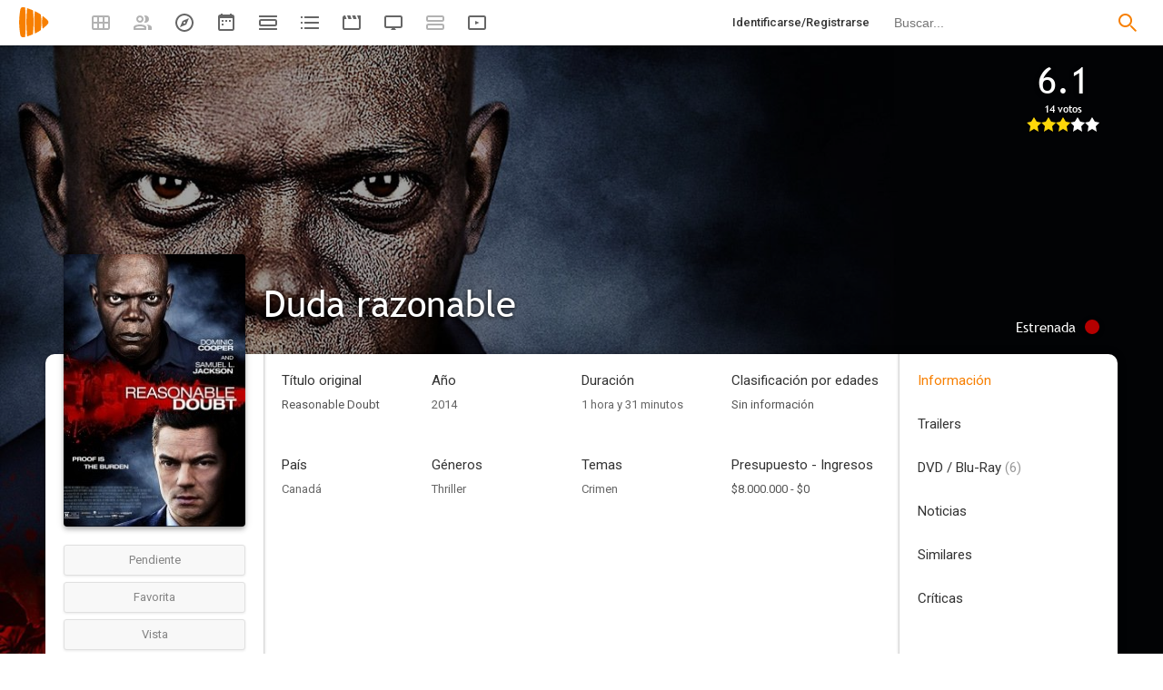

--- FILE ---
content_type: image/svg+xml
request_url: https://playmax.xyz/svg/666666/left.svg
body_size: 33
content:
<?xml version="1.0" encoding="UTF-8" standalone="no"?>
<!DOCTYPE svg PUBLIC "-//W3C//DTD SVG 20010904//EN"
              "http://www.w3.org/TR/2001/REC-SVG-20010904/DTD/svg10.dtd">

<svg xmlns="http://www.w3.org/2000/svg"
     width="0.555486in" height="0.555486in"
     viewBox="0 0 40 40">
  <path 
        fill="#666666" stroke="black" stroke-width="0"
        d="M 22.00,13.00
           C 22.00,13.00 15.00,20.00 15.00,20.00
             15.00,20.00 22.00,27.00 22.00,27.00
             22.00,27.00 24.00,25.00 24.00,25.00
             24.00,25.00 19.00,20.00 19.00,20.00
             19.00,20.00 24.00,15.00 24.00,15.00
             24.00,15.00 22.00,13.00 22.00,13.00 Z" />
</svg>


--- FILE ---
content_type: image/svg+xml
request_url: https://playmax.xyz/svg/f77f00/pm.svg
body_size: 557
content:
<?xml version="1.0" encoding="UTF-8" standalone="no"?>
<!DOCTYPE svg PUBLIC "-//W3C//DTD SVG 20010904//EN"
              "http://www.w3.org/TR/2001/REC-SVG-20010904/DTD/svg10.dtd">

<svg xmlns="http://www.w3.org/2000/svg"
     width="1.6in" height="1.66667in"
     viewBox="0 0 144 150">
  <path id="1"
        fill="#f77f00" fill-rule="evenodd"
        d="M 30.03,5.03
           C 30.03,5.03 30.84,5.26 32.08,5.63
             32.26,7.62 35.03,39.40 35.03,74.03
             35.03,107.51 32.22,142.73 32.08,144.49
             30.84,144.83 30.03,145.04 30.03,145.04
             30.03,145.04 20.73,147.16 16.23,145.04
             12.11,142.66 10.03,135.04 10.03,135.04
             10.03,135.04 4.53,105.04 4.53,75.03
             4.53,45.03 10.03,15.03 10.03,15.03
             10.03,15.03 11.38,7.15 15.88,5.03
             17.36,4.36 19.29,4.13 21.25,4.10
             25.57,4.04 30.03,5.03 30.03,5.03 Z" />
  <path id="2"
        fill="#f77f00" fill-rule="evenodd"
        d="M 68.11,18.70
           C 68.38,21.16 71.03,45.35 71.03,74.03
             71.03,99.94 68.38,129.04 68.11,131.97
             57.79,136.31 48.07,139.63 41.01,141.84
             40.93,140.98 38.03,106.46 38.03,74.03
             38.03,40.49 40.89,9.64 41.01,8.45
             48.06,10.79 57.76,14.23 68.11,18.70 Z" />
  <path id="3"
        fill="#f77f00" fill-rule="evenodd"
        d="M 90.04,29.53
           C 95.01,32.38 99.73,35.43 104.11,38.53
             104.34,39.96 107.04,55.69 107.04,74.03
             107.04,91.07 104.54,109.49 104.16,112.16
             99.76,115.32 95.04,118.43 90.04,121.29
             85.82,123.70 81.43,125.92 77.03,127.99
             77.02,127.85 74.03,98.65 74.03,74.03
             74.03,47.23 76.67,24.87 76.93,22.73
             81.36,24.84 85.79,27.10 90.04,29.53 Z" />
  <path id="4"
        fill="#f77f00" fill-rule="evenodd"
        d="M 134.92,65.03
           C 134.92,65.03 139.67,70.91 139.67,75.03
             139.67,79.04 134.92,85.04 134.92,85.04
             134.92,85.04 126.34,94.67 112.91,105.49
             112.60,103.61 110.04,88.07 110.04,74.03
             110.04,59.68 112.32,47.64 112.84,45.08
             126.29,55.69 134.92,65.03 134.92,65.03 Z" />
</svg>


--- FILE ---
content_type: image/svg+xml
request_url: https://playmax.xyz/svg/666666/recommendations_20.svg
body_size: 389
content:
<?xml version="1.0" encoding="UTF-8" standalone="no"?>
<!DOCTYPE svg PUBLIC "-//W3C//DTD SVG 20010904//EN"
              "http://www.w3.org/TR/2001/REC-SVG-20010904/DTD/svg10.dtd">

<svg xmlns="http://www.w3.org/2000/svg"
     width="0.444444in" height="0.444444in"
     viewBox="0 0 40 40">
  <path 
        fill="#666666" stroke="black" stroke-width="0" fill-rule="evenodd"
        d="M 22.00,12.00
           C 22.00,16.40 18.40,20.00 14.00,20.00
             9.60,20.00 6.00,16.40 6.00,12.00
             6.00,7.60 9.60,4.00 14.00,4.00
             18.40,4.00 22.00,7.60 22.00,12.00
             22.00,12.00 22.00,12.00 22.00,12.00 Z
           M 18.00,12.00
           C 18.00,14.20 16.20,16.00 14.00,16.00
             11.80,16.00 10.00,14.20 10.00,12.00
             10.00,9.80 11.80,8.00 14.00,8.00
             16.20,8.00 18.00,9.80 18.00,12.00
             18.00,12.00 18.00,12.00 18.00,12.00 Z
           M 5.00,32.00
           C 4.00,32.00 4.00,31.00 5.00,30.00
             8.00,27.36 20.00,27.40 23.00,30.00
             24.00,31.00 24.00,32.00 23.00,32.00
             22.00,32.00 6.00,32.00 5.00,32.00 Z
           M 1.00,36.00
           C 0.00,36.00 0.00,35.00 0.00,35.00
             0.00,35.00 0.00,31.00 0.00,30.00
             0.00,22.00 28.00,22.00 28.00,30.00
             28.00,30.00 28.00,35.00 28.00,35.00
             28.00,35.00 28.00,36.00 27.00,36.00
             26.00,36.00 2.00,36.00 1.00,36.00 Z
           M 26.00,4.00
           C 25.06,4.00 24.16,4.17 23.32,4.47
             24.99,6.54 26.00,9.16 26.00,12.00
             26.00,14.85 24.99,17.46 23.32,19.53
             24.16,19.83 25.06,20.00 26.00,20.00
             30.40,20.00 34.00,16.40 34.00,12.00
             34.00,7.60 30.40,4.00 26.00,4.00
             26.00,4.00 26.00,4.00 26.00,4.00 Z
           M 29.08,24.14
           C 30.82,25.55 32.00,27.45 32.00,30.00
             32.00,30.00 32.00,36.00 32.00,36.00
             32.00,36.00 39.00,36.00 39.00,36.00
             40.00,36.00 40.00,35.00 40.00,35.00
             40.00,35.00 40.00,30.00 40.00,30.00
             40.00,26.59 34.91,24.64 29.08,24.14
             29.08,24.14 29.08,24.14 29.08,24.14 Z" />
</svg>
